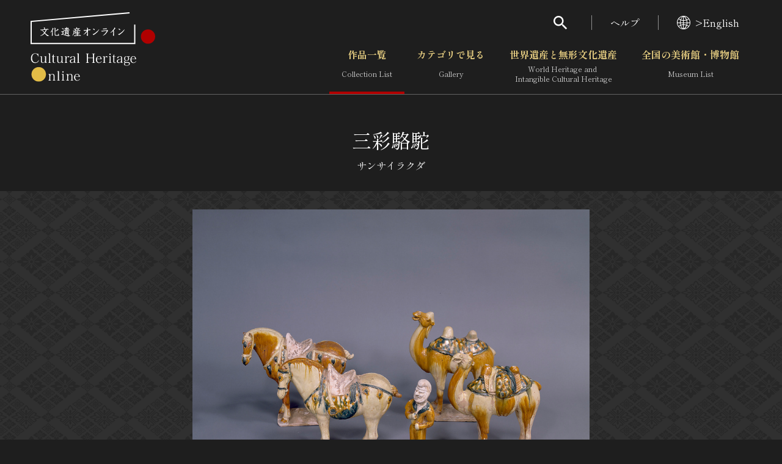

--- FILE ---
content_type: text/html; charset=UTF-8
request_url: https://bunka.nii.ac.jp/heritages/detail/560802
body_size: 7269
content:
<!DOCTYPE html>
    <html lang="ja">


<head>
    <meta http-equiv="Content-Type" content="text/html; charset=utf-8" />
    <meta name="viewport" content="width=device-width,initial-scale=1.0,maximum-scale=1.0">
    <meta name="format-detection" content="telephone=no">
            <meta name="description" content=" 中国河南省洛陽にある貴族の墓域から出土したものと伝えられている盛唐時代の俑のセット。かつて鉄道が建設されたおりに、多くの墓が破壊されたらしく、その中の一基からまとまって出土したものとみられる。...">
        <meta property="og:title" content="三彩駱駝 文化遺産オンライン">
    <meta property="og:url" content="https://bunka.nii.ac.jp/heritages/detail/560802">
            <meta property="og:image" content="https://bunka.nii.ac.jp/heritage/261010/_496482/261010_496482419207665889858_900.jpg">
        <meta name="twitter:site" content="@bunkaisanonline">

    <title>三彩駱駝 文化遺産オンライン </title>

    <link rel="icon" href="/img/icon.ico">
    <link rel="apple-touch-icon" sizes="180x180" href="/img/app.png">

    <link rel="preconnect" href="https://fonts.googleapis.com">
    <link rel="preconnect" href="https://fonts.gstatic.com" crossorigin>
    <link href="https://fonts.googleapis.com/css2?family=Shippori+Mincho:wght@400;700&amp;display=swap" rel="stylesheet">

    <link rel="stylesheet" type="text/css" href="https://bunka.nii.ac.jp/css/vendor.min.css">
    <link rel="stylesheet" type="text/css" href="https://bunka.nii.ac.jp/css/module.css">

            <script type='text/javascript'>
            var isHeritageInMap = true;
        </script>
    
        
            <link rel="stylesheet" type="text/css" href="https://bunka.nii.ac.jp/css/heritages/common.css">
        <link rel="stylesheet" type="text/css" href="https://bunka.nii.ac.jp/css/heritage.css">

                                    <link rel="stylesheet" type="text/css" href="https://bunka.nii.ac.jp/css/heritages/detail.css">
            
    <script async src="https://www.googletagmanager.com/gtag/js?id=UA-111112528-1"></script>
    <script type="text/javascript" src="/js/googleAnalytics.js"></script>
    <meta name="google-site-verification" content="dnsnkRPaDzf5xI0p_puuTd-fyLG0xvvaGHe2gEO7ixw" />
</head>


<body>
    <div class="g-wrapper" id="top">
                <div id="search" role="dialog" aria-hidden="true" aria-modal="true" data-accordion-control='{"states":"search"}'>
    <div class="g-search">
        <p class="g-search_h">検索</p>
        <form method="POST" action="https://bunka.nii.ac.jp/heritages/relatedsearch" accept-charset="UTF-8" role="search"><input name="_token" type="hidden" value="omQfnbNaXFN0t59rfq4b50qwf3tCDA0HW0L5WPKm">
        <input id="freetext" placeholder="フリーワードで作品を検索" class="g-input g-search_input" name="freetext" type="text">
        <button class="g-search_submit" type="submit" aria-label="検索する"><i class="g-i g-i-search" aria-hidden="true"></i></button>
        <p class="g-search_link"><a href="https://bunka.nii.ac.jp/heritages/detail_search">さらに詳細検索</a></p>
        </form>
    </div>
</div>
        <header class="g-header">
    <div class="g-header_inner g-container--md">
      <h1 class="g-header_logo">
        <a href="/"><img src="https://bunka.nii.ac.jp/img/logo2.svg" width="204" height="113" alt="文化遺産オンライン" /></a>
      </h1>
      <div class="g-header_nav g-hidden--smo">
        <ul class="g-menu">
          <li>
            <button class="g-menu_search" type="button" aria-expanded="false" aria-controls="search"><i class="g-i g-i-search" aria-hidden="true"></i></button>
          </li>
          <li><a href="https://bunka.nii.ac.jp/about">ヘルプ</a></li>
          <li>
                            <a href="/events/changelanguage/en"><i class="g-i g-i-lang" aria-hidden="true"></i>>English</a>
                      </li>
        </ul>
  
        <nav class="g-nav">
          <ul class="g-nav_lv01">
            <li class="g-nav_lv01Item"><a href="/heritages/search/result" class="g-nav_lv01Btn" aria-current="page">作品一覧<span aria-hidden="true">Collection List</span></a></li>
            <li class="g-nav_lv01Item">
                            <button class="g-nav_lv01Btn" type="button" aria-expanded="false" aria-controls="gNavSubMenu01" data-accordion-trigger='{"group":"g-nav"}' >カテゴリで見る<span aria-hidden="true">Gallery</span></button>
              <div class="g-nav_lv01SubMenu" id="gNavSubMenu01" role="region" aria-hidden="true">
                <div class="g-container">
                  <ul class="g-nav_lv02">
                      <li class="g-nav_lv02Item"><a href="/heritages/classification/" class="g-nav_lv02Btn" aria-current="">文化財体系から見る</a></li>
                      <li class="g-nav_lv02Item"><a href="/heritages/era/" class="g-nav_lv02Btn" aria-current="">時代から見る</a></li>
                      <li class="g-nav_lv02Item"><a href="/heritages/genre/" class="g-nav_lv02Btn" aria-current="">分野から見る</a></li>
                      <li class="g-nav_lv02Item"><a href="/heritages/region/" class="g-nav_lv02Btn" aria-current="">地域から見る</a></li>
                  </ul>
                </div>
              </div>
            </li>
            <li class="g-nav_lv01Item">
                                <button class="g-nav_lv01Btn" type="button" aria-expanded="false" aria-controls="gNavSubMenu02" data-accordion-trigger='{"group":"g-nav"}'  >世界遺産と無形文化遺産<span aria-hidden="true">World Heritage and <br class="g-hidden--smo">Intangible Cultural Heritage </span></button>
                <div class="g-nav_lv01SubMenu" id="gNavSubMenu02" role="region" aria-hidden="true">
                  <div class="g-container">
                    <ul class="g-nav_lv02">
                        <li class="g-nav_lv02Item"><a href="/special_content/world/" class="g-nav_lv02Btn" aria-current="">世界遺産</a></li>
                        <li class="g-nav_lv02Item"><a href="/special_content/intangible/" class="g-nav_lv02Btn" aria-current="">無形文化遺産</a></li>
                        <li class="g-nav_lv02Item"><a href="/special_content/movie/" class="g-nav_lv02Btn" aria-current="">動画で見る無形の文化財</a></li>
                    </ul>
                  </div>
                </div>
              </li>
              <li class="g-nav_lv01Item">
                                <button class="g-nav_lv01Btn" type="button" aria-expanded="false" aria-controls="gNavSubMenu03" data-accordion-trigger='{"group":"g-nav"}'  >全国の美術館・博物館 <span aria-hidden="true">Museum List </span></button>
                <div class="g-nav_lv01SubMenu" id="gNavSubMenu03" role="region" aria-hidden="true">
                  <div class="g-container">
                    <ul class="g-nav_lv02">
                        <li class="g-nav_lv02Item"><a href="/museums/" class="g-nav_lv02Btn" aria-current="">美術館・博物館一覧</a></li>
                        <li class="g-nav_lv02Item"><a href="/events/search" class="g-nav_lv02Btn" aria-current="">今月のみどころ</a></li>
                    </ul>
                  </div>
                </div>
              </li>
            </ul>
          </nav>
      </div>
    </div>
  </header>
              
            <button class="g-gNav_btn g-hidden--md" type="button" aria-expanded="false" aria-controls="g-gNav" aria-label="グローバルナビゲーションを開閉する"><span></span></button>
<div class="g-gNav g-hidden--md" id="g-gNav" role="dialog" aria-hidden="true" aria-modal="true" data-accordion-control='{"states":"no-close cover g-nav"}'>
    <div class="g-gNav_head">
        <p class="g-gNav_lang">
                            <a href="/events/changelanguage/en"><i class="g-i g-i-lang" aria-hidden="true"></i>>English</a>
                    </p>
    </div>
    <div class="g-gNav_body g-container">
        <form method="POST" action="https://bunka.nii.ac.jp/heritages/relatedsearch" accept-charset="UTF-8" id="HeritageSearchInf" role="search" class="g-gNav_top"><input name="_token" type="hidden" value="omQfnbNaXFN0t59rfq4b50qwf3tCDA0HW0L5WPKm">
        <div class="g-gNav_search">
            <input id="freetext" placeholder="フリーワードで作品を検索" name="freetext" type="text">
            <button type="submit" aria-label="検索する"><i class="g-i g-i-search" aria-hidden="true"></i></button>
        </div>
        <p class="g-align-r"><a href="https://bunka.nii.ac.jp/heritages/detail_search">さらに詳細検索</a></p>
        </form>

        <div class="g-gNav_l">
            <ul class="g-gNav_block">
                <li><a href="/">トップ</a></li>
                <li><a href="/heritages/search/result">作品一覧</a></li>
                <li><a href="/heritages/classification/">カテゴリで見る</a></li>
                <li><a href="/special_content/world/">世界遺産と無形文化遺産</a></li>
                <li><a href="/museums/">全国の美術館・博物館</a></li>
            </ul>
            <ul class="g-gNav_block">
                <li><a href="/special_content/world/">世界遺産</a></li>
                <li><a href="/special_content/intangible/">無形文化遺産</a></li>
                <li><a href="/special_content/movie/">動画で見る無形の文化財</a></li>
            </ul>
        </div>
        <div class="g-gNav_r">
            <ul class="g-gNav_block">
                <li>
                    <a href="/about/related_documents">媒体資料・関連記事等</a>
                </li>
                <li><a href="https://bunkaedit.nii.ac.jp" target="_blank" rel="noopener">博物館、美術館の皆さまへ</a></li>
                <li><a href="/about/greeting">文化庁よりご挨拶</a></li>
                <li><a href="/events/search">今月のみどころ</a></li>
                <li><a href="/events/information">お知らせ一覧</a></li>
                <li><a href="/about/">ヘルプ</a></li>
                <li><a href="/about/">このサイトについて</a></li>
                <li><a href="/about/link">関連サイトリンク</a></li>
                <li><a href="/help/sitemap">サイトマップ</a></li>
                                <li><a href="https://docs.google.com/forms/d/e/1FAIpQLSd-cCTC69XqxuG1-6IXTkPPZ-gRWIvKwfgZz_vBWxO58Ai7hA/viewform" target="_blank" rel="noopener">サイトのご意見はこちら</a></li>
                            </ul>
        </div>
        <div class="g-gNav_r">
            <div class="g-gNav_block g-gNav_block-lg">
                <p><a href=/db/" class="g-link" target="_blank" rel="noopener"><span>文化遺産データベース</span><i class="g-i g-i-blank" aria-hidden="true"></i></a></p>
                <p class="g-mt-10"><a class="g-link" href="https://kunishitei.bunka.go.jp/" target="_blank" rel="noopener"><span>国指定文化財等データベース</span><i class="g-i g-i-blank" aria-hidden="true"></i></a></p>
            </div>
        </div>
    </div>
</div>

            
<script type="text/javascript" src="https://bunka.nii.ac.jp/js/jquery.min.js"></script>
<script type="text/javascript">
    function high_definition_link() {
        if ($('#heritageorg_link').length) {
            var index = "";
            if ($('.swiper-slide-active').first().attr("aria-label")) { 
                index = $('.swiper-slide-active').first().attr("aria-label").replace(" ", "").split("/")[0];
                if (!isNaN(index)) {
                    $('#heritageorg_link').attr("href", $('#heritageorg_link').data("link") + "/" + index);
                }
            }
        }
    }
    $(function(){
        $(".swiper-slide, .swiper-button-prev, .swiper-button-next").click(function(){
            high_definition_link();
        });
    });
</script>

<div class="g-contents">
<main class="g-main">
  <div class="g-container">
    <div class="g-title">
      <h1>三彩駱駝</h1>
      <p class="g-title_ruby">サンサイラクダ</p>
    </div>
    <div class="g-full">
      <div class="g-albumArea">
        <div class="g-container">
          <div class="g-carousel g-album g-album-copyright">
            <div class="swiper g-carousel_container">
              <ul class="swiper-wrapper g-carousel_wrapper">
                                                <li class="swiper-slide g-carousel_slide" oncontextmenu="return false" style="-webkit-user-select: none; -webkit-touch-callout: none;">
                        <img src="https://bunka.nii.ac.jp/heritage/261010/_496482/261010_496482419207665889858_900.jpg" alt="" oncontextmenu="return false" style="-webkit-user-select: none; -webkit-touch-callout: none; pointer-events: none;" />
                                  <div class="g-album_copyright">
                                        <div class="g-album_balloon" role="region" aria-hidden="true" id="copyright01">
                      <div class="g-album_balloonInner">
                        <p>画像の利用条件等に関しては、登録館へお問い合わせください。</p>
                      </div>
                    </div>
                                        <button type="button" aria-expanded="false" aria-controls="copyright01">
                        <span></span><i class="g-i g-i-info" aria-hidden="true"></i>                    </button>
                  </div>
                </li>
                              </ul>
            </div>
            <button class="swiper-button-prev g-carousel_prev" type="button"></button>
            <button class="swiper-button-next g-carousel_next" type="button"></button>
          </div>
          <div class="g-carousel g-thumbList g-thumbList-hidden">
            <div class="swiper g-carousel_container">
              <ul class="swiper-wrapper g-carousel_wrapper">
                                  <li class="swiper-slide g-carousel_slide" oncontextmenu="return false" style="-webkit-user-select: none; -webkit-touch-callout: none;">
                    <img src="https://bunka.nii.ac.jp/heritage/261010/_496482/261010_496482419207665889858_900.jpg" alt="" oncontextmenu="return false" style="-webkit-user-select: none; -webkit-touch-callout: none; pointer-events: none;" />
                                      </li>
                              </ul>
            </div>
            <button class="swiper-button-prev g-carousel_prev" type="button"></button>
            <button class="swiper-button-next g-carousel_next" type="button"></button>
          </div>
        </div>
        <div class="g-albumArea_extra">
          <button class="g-albumArea_btn" type="button" aria-expanded="false" aria-controls="albumModal"><i class="g-i g-i-time-machine" aria-hidden="true"></i></button>
                  </div>
      </div>
    </div>
        <div class="g-layout g-layout-b g-section-sm">
      <div class="g-layout_l">
        <section>
          <div class="g-h g-h-2">
            <h2 class="g-h_el">概要</h2>
          </div>
          <div class="g-textBlock">
            <p>三彩駱駝</p>
            <p>サンサイラクダ</p>
            <p><a href="https://bunka.nii.ac.jp/heritages/search/genre_30:1">陶磁</a> / <a href="https://bunka.nii.ac.jp/heritages/search/era_30:1">唐</a> / <a href="https://bunka.nii.ac.jp/heritages/search/prefecture_cd:2156">中国</a></p>
            <div class="g-bundle">
              <p>
                              </p>
              <p></p>
              <p>制作地：中国</p>
              <p>
                唐時代・8世紀              </p>
              <p></p>
              <p></p>
              <p>1対</p>
              <p></p>
              <p></p>
              <p></p>
              <p></p>
            </div>
          </div>
        </section>
        <section class="g-section-sm">
          <h2 class="g-h g-h-2 g-h-btn">
            <button class="g-h_btn" type="button" aria-expanded="true" aria-controls="description"><span class="g-h_el">解説</span><span class="g-h_extra"><i class="g-i g-i-arrow-d" aria-hidden="true"></i></span></button>
          </h2>
          <div id="description" role="region" aria-hidden="false" data-accordion-panel>
            <div class="g-textBlock">
              <p> 中国河南省洛陽にある貴族の墓域から出土したものと伝えられている盛唐時代の俑のセット。かつて鉄道が建設されたおりに、多くの墓が破壊されたらしく、その中の一基からまとまって出土したものとみられる。</p>
            </div>
          </div>
        </section>
      </div>
      <div class="g-layout_r">
        <section>
          <h2 class="g-h g-h-2 g-h-btn">
            <button class="g-h_btn" type="button" aria-expanded="true" aria-controls="recommendedSearch"><span class="g-h_el">おすすめ検索</span><span class="g-h_extra"><i class="g-i g-i-arrow-d" aria-hidden="true"></i></span></button>
          </h2>
          <div id="recommendedSearch" role="region" aria-hidden="false" data-accordion-panel>
            <div class="g-textBlock">
              <p><a href="https://bunka.nii.ac.jp/heritages/search/title:三彩駱駝">三彩駱駝</a>をもっと見る</p>
                                              <p><a href="https://bunka.nii.ac.jp/heritages/search/museum:京都国立博物館">京都国立博物館</a>をもっと見る</p>
                                      </div>
        </section>
        <section class="g-section-sm">
          <h2 class="g-h g-h-2 g-h-btn">
            <button class="g-h_btn" type="button" aria-expanded="true" aria-controls="relevantLinks"><span class="g-h_el">関連リンク</span><span class="g-h_extra"><i class="g-i g-i-arrow-d" aria-hidden="true"></i></span></button>
          </h2>
          <div id="relevantLinks" role="region" aria-hidden="false" data-accordion-panel>
            <div class="g-textBlock">
                                                                              <div class="g-bundle">
                    <p>所蔵館のウェブサイトで見る</p>
                                                                <a href="https://colbase.nich.go.jp/collection_items/kyohaku/G甲246?locale=ja" class="g-link" target="_blank" rel="noopener"><span>京都国立博物館</span><i class='g-i g-i-blank' aria-hidden='true'></i></a>
                                    </div>
                            <div class="g-bundle">
                                <form method="POST" action="https://imagine.bookmap.info/imagine" accept-charset="UTF-8" id="imagine_form" name="imagine_form" type="post" target="_blank"><input name="_token" type="hidden" value="omQfnbNaXFN0t59rfq4b50qwf3tCDA0HW0L5WPKm">
                <input name="freetext" type="hidden" value=" 中国河南省洛陽にある貴族の墓域から出土したものと伝えられている盛唐時代の俑のセット。かつて鉄道が建設されたおりに、多くの墓が破壊されたらしく、その中の一基からまとまって出土したものとみられる。,三彩駱駝,">
                <a href="javascript:void(0)" class="g-link" rel="noopener" onclick="javascript:imagine_form.submit();"><span>関連する書籍を探す</span><i class='g-i g-i-blank' aria-hidden='true'></i></a>
                </form>
              </div>
            </div>
          </div>
        </section>
              </div>
    </div>

    <section class="g-section">
        <form method="POST" action="https://bunka.nii.ac.jp/heritages/relatedsearch" accept-charset="UTF-8" id="searchForm" name="SearchIndexActionForm" type="post"><input name="_token" type="hidden" value="omQfnbNaXFN0t59rfq4b50qwf3tCDA0HW0L5WPKm">
        <input name="from" type="hidden" value="detail">
        <input id="item_560802" style="visibility:hidden;" checked="checked" name="item_560802" type="checkbox" value="1">  

        <div class="g-h g-h-2">
          <h2 class="g-h_el">関連作品</h2>
          <div class="g-h_extra">
            <div class="controlSet">
              <div class="g-dropdown g-dropdown-square">
                                <select class="g-dropdown_el" name="indexNum"><option value="20" selected="selected">20件で表示</option><option value="50">50件で表示</option><option value="100">100件で表示</option></select>
                <div class="g-dropdown_label"></div><i class="g-i g-i-arrow-d g-dropdown_i" aria-hidden="true"></i>
              </div>
              <div class="rensouSearch">
                <div class="g-checkable g-checkable-sm--smo g-checkable-mock">
                  <input class="g-checkable_el" type="checkbox" checked disabled role="presentation"><i class="g-i g-i-checked g-checkable_i" aria-hidden="true"></i><span class="g-checkable_label">チェックした関連作品の検索</span>
                </div>
                <button class="g-btn g-btn-rensou" type="submit"><span class="g-btn_inner"><span class="g-btn_label">検索する</span></span></button>
              </div>
            </div>
          </div>
        </div>
        <div class="g-carousel g-carousel-def g-relevantAlbum">
          <div class="g-carousel_container">
            <ul class="g-carousel_wrapper">
                            <li class="g-carousel_slide">
                <p class="g-relevantAlbum_photo" oncontextmenu="return false" style="-webkit-user-select: none; -webkit-touch-callout: none;">
                                        <a href="https://bunka.nii.ac.jp/heritages/detail/577713" id="associate_heritage_link"><img src="https://bunka.nii.ac.jp/heritage/261010/_498793/261010_498793404639542941948_300.jpg" alt="三彩馬" oncontextmenu="return false" style="-webkit-user-select: none; -webkit-touch-callout: none; pointer-events: none;"></a>
                </p>
                <div class="g-relevantAlbum_data">
                  <p class="g-relevantAlbum_h"><a href="https://bunka.nii.ac.jp/heritages/detail/577713" class="g-breakAll">三彩馬</a></p>
                  <div class="g-checkable g-checkable-sm--smo g-checkable-lone">
                    <input id="item_577713" class="g-checkable_el" aria-label="三彩馬を連想検索の対象にする" name="item_577713" type="checkbox" value="1">  
                    <i class="g-i g-i-checked g-checkable_i" aria-hidden="true"></i>
                  </div>
                </div>
              </li>
                            <li class="g-carousel_slide">
                <p class="g-relevantAlbum_photo" oncontextmenu="return false" style="-webkit-user-select: none; -webkit-touch-callout: none;">
                                        <a href="https://bunka.nii.ac.jp/heritages/detail/587939" id="associate_heritage_link"><img src="https://bunka.nii.ac.jp/heritage/261010/_497929/261010_497929621185795771311_300.jpg" alt="三彩神王" oncontextmenu="return false" style="-webkit-user-select: none; -webkit-touch-callout: none; pointer-events: none;"></a>
                </p>
                <div class="g-relevantAlbum_data">
                  <p class="g-relevantAlbum_h"><a href="https://bunka.nii.ac.jp/heritages/detail/587939" class="g-breakAll">三彩神王</a></p>
                  <div class="g-checkable g-checkable-sm--smo g-checkable-lone">
                    <input id="item_587939" class="g-checkable_el" aria-label="三彩神王を連想検索の対象にする" name="item_587939" type="checkbox" value="1">  
                    <i class="g-i g-i-checked g-checkable_i" aria-hidden="true"></i>
                  </div>
                </div>
              </li>
                            <li class="g-carousel_slide">
                <p class="g-relevantAlbum_photo" oncontextmenu="return false" style="-webkit-user-select: none; -webkit-touch-callout: none;">
                                        <a href="https://bunka.nii.ac.jp/heritages/detail/563112" id="associate_heritage_link"><img src="https://bunka.nii.ac.jp/heritage/261010/_498792/261010_498792567413702659567_300.jpg" alt="三彩魌頭" oncontextmenu="return false" style="-webkit-user-select: none; -webkit-touch-callout: none; pointer-events: none;"></a>
                </p>
                <div class="g-relevantAlbum_data">
                  <p class="g-relevantAlbum_h"><a href="https://bunka.nii.ac.jp/heritages/detail/563112" class="g-breakAll">三彩魌頭</a></p>
                  <div class="g-checkable g-checkable-sm--smo g-checkable-lone">
                    <input id="item_563112" class="g-checkable_el" aria-label="三彩魌頭を連想検索の対象にする" name="item_563112" type="checkbox" value="1">  
                    <i class="g-i g-i-checked g-checkable_i" aria-hidden="true"></i>
                  </div>
                </div>
              </li>
                            <li class="g-carousel_slide">
                <p class="g-relevantAlbum_photo" oncontextmenu="return false" style="-webkit-user-select: none; -webkit-touch-callout: none;">
                                        <a href="https://bunka.nii.ac.jp/heritages/detail/536008" id="associate_heritage_link"><img src="https://bunka.nii.ac.jp/heritage/261010/_501228/261010_501228969743274158162_300.jpg" alt="三彩胡人" oncontextmenu="return false" style="-webkit-user-select: none; -webkit-touch-callout: none; pointer-events: none;"></a>
                </p>
                <div class="g-relevantAlbum_data">
                  <p class="g-relevantAlbum_h"><a href="https://bunka.nii.ac.jp/heritages/detail/536008" class="g-breakAll">三彩胡人</a></p>
                  <div class="g-checkable g-checkable-sm--smo g-checkable-lone">
                    <input id="item_536008" class="g-checkable_el" aria-label="三彩胡人を連想検索の対象にする" name="item_536008" type="checkbox" value="1">  
                    <i class="g-i g-i-checked g-checkable_i" aria-hidden="true"></i>
                  </div>
                </div>
              </li>
                            <li class="g-carousel_slide">
                <p class="g-relevantAlbum_photo" oncontextmenu="return false" style="-webkit-user-select: none; -webkit-touch-callout: none;">
                                        <a href="https://bunka.nii.ac.jp/heritages/detail/564612" id="associate_heritage_link"><img src="https://bunka.nii.ac.jp/heritage/261010/_500292/261010_500292256371108511097_300.jpg" alt="三彩文官" oncontextmenu="return false" style="-webkit-user-select: none; -webkit-touch-callout: none; pointer-events: none;"></a>
                </p>
                <div class="g-relevantAlbum_data">
                  <p class="g-relevantAlbum_h"><a href="https://bunka.nii.ac.jp/heritages/detail/564612" class="g-breakAll">三彩文官</a></p>
                  <div class="g-checkable g-checkable-sm--smo g-checkable-lone">
                    <input id="item_564612" class="g-checkable_el" aria-label="三彩文官を連想検索の対象にする" name="item_564612" type="checkbox" value="1">  
                    <i class="g-i g-i-checked g-checkable_i" aria-hidden="true"></i>
                  </div>
                </div>
              </li>
                            <li class="g-carousel_slide">
                <p class="g-relevantAlbum_photo" oncontextmenu="return false" style="-webkit-user-select: none; -webkit-touch-callout: none;">
                                        <a href="https://bunka.nii.ac.jp/heritages/detail/591033" id="associate_heritage_link"><img src="https://bunka.nii.ac.jp/heritage/261010/_512113/261010_512113244000270446473_300.jpg" alt="三彩駱駝" oncontextmenu="return false" style="-webkit-user-select: none; -webkit-touch-callout: none; pointer-events: none;"></a>
                </p>
                <div class="g-relevantAlbum_data">
                  <p class="g-relevantAlbum_h"><a href="https://bunka.nii.ac.jp/heritages/detail/591033" class="g-breakAll">三彩駱駝</a></p>
                  <div class="g-checkable g-checkable-sm--smo g-checkable-lone">
                    <input id="item_591033" class="g-checkable_el" aria-label="三彩駱駝を連想検索の対象にする" name="item_591033" type="checkbox" value="1">  
                    <i class="g-i g-i-checked g-checkable_i" aria-hidden="true"></i>
                  </div>
                </div>
              </li>
                            <li class="g-carousel_slide">
                <p class="g-relevantAlbum_photo" oncontextmenu="return false" style="-webkit-user-select: none; -webkit-touch-callout: none;">
                                        <a href="https://bunka.nii.ac.jp/heritages/detail/510674" id="associate_heritage_link"><img src="https://bunka.nii.ac.jp/heritage/261010/_498784/261010_498784219178902543110_300.jpg" alt="唐三彩 馬" oncontextmenu="return false" style="-webkit-user-select: none; -webkit-touch-callout: none; pointer-events: none;"></a>
                </p>
                <div class="g-relevantAlbum_data">
                  <p class="g-relevantAlbum_h"><a href="https://bunka.nii.ac.jp/heritages/detail/510674" class="g-breakAll">唐三彩 馬</a></p>
                  <div class="g-checkable g-checkable-sm--smo g-checkable-lone">
                    <input id="item_510674" class="g-checkable_el" aria-label="唐三彩 馬を連想検索の対象にする" name="item_510674" type="checkbox" value="1">  
                    <i class="g-i g-i-checked g-checkable_i" aria-hidden="true"></i>
                  </div>
                </div>
              </li>
                            <li class="g-carousel_slide">
                <p class="g-relevantAlbum_photo" oncontextmenu="return false" style="-webkit-user-select: none; -webkit-touch-callout: none;">
                                        <a href="https://bunka.nii.ac.jp/heritages/detail/578336" id="associate_heritage_link"><img src="https://bunka.nii.ac.jp/heritage/14321/_503106/14321_503106285678145784499_300.jpg" alt="加彩駱駝" oncontextmenu="return false" style="-webkit-user-select: none; -webkit-touch-callout: none; pointer-events: none;"></a>
                </p>
                <div class="g-relevantAlbum_data">
                  <p class="g-relevantAlbum_h"><a href="https://bunka.nii.ac.jp/heritages/detail/578336" class="g-breakAll">加彩駱駝</a></p>
                  <div class="g-checkable g-checkable-sm--smo g-checkable-lone">
                    <input id="item_578336" class="g-checkable_el" aria-label="加彩駱駝を連想検索の対象にする" name="item_578336" type="checkbox" value="1">  
                    <i class="g-i g-i-checked g-checkable_i" aria-hidden="true"></i>
                  </div>
                </div>
              </li>
                            <li class="g-carousel_slide">
                <p class="g-relevantAlbum_photo" oncontextmenu="return false" style="-webkit-user-select: none; -webkit-touch-callout: none;">
                                        <a href="https://bunka.nii.ac.jp/heritages/detail/531179" id="associate_heritage_link"><img src="https://bunka.nii.ac.jp/heritage/131010/_441169/131010_441169467912491348267_300.jpg" alt="三彩鎮墓獣" oncontextmenu="return false" style="-webkit-user-select: none; -webkit-touch-callout: none; pointer-events: none;"></a>
                </p>
                <div class="g-relevantAlbum_data">
                  <p class="g-relevantAlbum_h"><a href="https://bunka.nii.ac.jp/heritages/detail/531179" class="g-breakAll">三彩鎮墓獣</a></p>
                  <div class="g-checkable g-checkable-sm--smo g-checkable-lone">
                    <input id="item_531179" class="g-checkable_el" aria-label="三彩鎮墓獣を連想検索の対象にする" name="item_531179" type="checkbox" value="1">  
                    <i class="g-i g-i-checked g-checkable_i" aria-hidden="true"></i>
                  </div>
                </div>
              </li>
                            <li class="g-carousel_slide">
                <p class="g-relevantAlbum_photo" oncontextmenu="return false" style="-webkit-user-select: none; -webkit-touch-callout: none;">
                                        <a href="https://bunka.nii.ac.jp/heritages/detail/607366" id="associate_heritage_link"><img src="https://bunka.nii.ac.jp/heritage/14321/_532136/14321_532136884810942277906_300.jpg" alt="緑釉犬" oncontextmenu="return false" style="-webkit-user-select: none; -webkit-touch-callout: none; pointer-events: none;"></a>
                </p>
                <div class="g-relevantAlbum_data">
                  <p class="g-relevantAlbum_h"><a href="https://bunka.nii.ac.jp/heritages/detail/607366" class="g-breakAll">緑釉犬</a></p>
                  <div class="g-checkable g-checkable-sm--smo g-checkable-lone">
                    <input id="item_607366" class="g-checkable_el" aria-label="緑釉犬を連想検索の対象にする" name="item_607366" type="checkbox" value="1">  
                    <i class="g-i g-i-checked g-checkable_i" aria-hidden="true"></i>
                  </div>
                </div>
              </li>
                            <li class="g-carousel_slide">
                <p class="g-relevantAlbum_photo" oncontextmenu="return false" style="-webkit-user-select: none; -webkit-touch-callout: none;">
                                        <a href="https://bunka.nii.ac.jp/heritages/detail/455702" id="associate_heritage_link"><img src="https://bunka.nii.ac.jp/heritage/131010/_391382/131010_391382609834238145798_300.jpg" alt="三彩神王" oncontextmenu="return false" style="-webkit-user-select: none; -webkit-touch-callout: none; pointer-events: none;"></a>
                </p>
                <div class="g-relevantAlbum_data">
                  <p class="g-relevantAlbum_h"><a href="https://bunka.nii.ac.jp/heritages/detail/455702" class="g-breakAll">三彩神王</a></p>
                  <div class="g-checkable g-checkable-sm--smo g-checkable-lone">
                    <input id="item_455702" class="g-checkable_el" aria-label="三彩神王を連想検索の対象にする" name="item_455702" type="checkbox" value="1">  
                    <i class="g-i g-i-checked g-checkable_i" aria-hidden="true"></i>
                  </div>
                </div>
              </li>
                            <li class="g-carousel_slide">
                <p class="g-relevantAlbum_photo" oncontextmenu="return false" style="-webkit-user-select: none; -webkit-touch-callout: none;">
                                        <a href="https://bunka.nii.ac.jp/heritages/detail/427587" id="associate_heritage_link"><img src="https://bunka.nii.ac.jp/heritage/131010/_415497/131010_415497532452581608363_300.jpg" alt="三彩駱駝" oncontextmenu="return false" style="-webkit-user-select: none; -webkit-touch-callout: none; pointer-events: none;"></a>
                </p>
                <div class="g-relevantAlbum_data">
                  <p class="g-relevantAlbum_h"><a href="https://bunka.nii.ac.jp/heritages/detail/427587" class="g-breakAll">三彩駱駝</a></p>
                  <div class="g-checkable g-checkable-sm--smo g-checkable-lone">
                    <input id="item_427587" class="g-checkable_el" aria-label="三彩駱駝を連想検索の対象にする" name="item_427587" type="checkbox" value="1">  
                    <i class="g-i g-i-checked g-checkable_i" aria-hidden="true"></i>
                  </div>
                </div>
              </li>
                          </ul>
          </div>
          <button class="swiper-button-prev g-carousel_prev" type="button"></button>
          <button class="swiper-button-next g-carousel_next" type="button"></button>
        </div>
      </form>
    </section>
        <!--SNS-->
    <div class="g-snsArea">
      <button class="g-snsArea_trigger" type="button" aria-expanded="false" aria-controls="snsButtons"><i class="g-i g-i-share" aria-hidden="true"></i></button>
      <div class="g-snsArea_region" id="snsButtons" role="region" aria-hidden="true">
        <div class="g-snsArea_buttons">
          <button class="g-snsArea_btn" type="button" data-sns-facebook><i class="g-i g-i-facebook" aria-hidden="true"></i><span class="g-clip">シェア</span></button>
          <button class="g-snsArea_btn" type="button" data-sns-twitter><i class="g-i g-i-twitter" aria-hidden="true"></i><span class="g-clip">ツイート</span></button>
        </div>
      </div>
    </div>
    <!--/SNS-->
  </div>
  <!--モーダル-->
  <div id="albumModal" role="dialog" aria-hidden="true" aria-modal="true" data-accordion-control='{"states":"album"}'>
    <div class="g-carousel g-albumModal">
      <div class="swiper g-carousel_container">
        <ul class="swiper-wrapper g-carousel_wrapper">
                      <li class="swiper-slide g-carousel_slide" oncontextmenu="return false" style="-webkit-user-select: none; -webkit-touch-callout: none;"><img src="https://bunka.nii.ac.jp/heritage/261010/_496482/261010_496482419207665889858_900.jpg" alt="" oncontextmenu="return false" style="-webkit-user-select: none; -webkit-touch-callout: none; pointer-events: none;" /></li>
                  </ul>
      </div>
      <button class="swiper-button-prev g-carousel_prev" type="button"></button>
      <button class="swiper-button-next g-carousel_next" type="button"></button>
    </div>
  </div>
  <!--/モーダル-->
  <!--breadcrumb-->
  <nav class="g-breadcrumb" aria-label="breadcrumb">
    <div class="g-container">
      <ol itemscope itemtype="http://schema.org/BreadcrumbList">
        <li itemprop="itemListElement" itemscope itemtype="http://schema.org/ListItem">
                <a href="https://bunka.nii.ac.jp" aria-level="1"><span itemprop="name">トップ</span></a>
          <meta itemprop="position" content="1">
        </li>
        <li itemprop="itemListElement" itemscope itemtype="http://schema.org/ListItem"><span aria-level="2" aria-current="page"><span itemprop="name">詳細検索</span></span>
          <meta itemprop="position" content="2">
        </li>
      </ol>
    </div>
  </nav>
  <!--/breadcrumb-->
</main>
</div>
    
            <footer class="g-footer">
    <div class="g-footer_inner g-container">
        <div class="g-footer_block1"><a href="/"><img src="https://bunka.nii.ac.jp/img/logo.svg" width="193" height="202" alt="文化遺産オンライン" /></a></div>
        <div class="g-footer_block2">
            <ul>
                <li>
                    <a href="/heritages/search/">作品一覧</a>
                </li>
                <li>
                    <a href="/heritages/genre">カテゴリで見る</a>
                </li>
                <li>
                    <a href="/special_content/world">世界遺産と無形文化遺産</a>
                </li>
                <li>
                    <a href="/museums/">全国の美術館・博物館</a>
                </li>
            </ul>
        </div>
        <div class="g-footer_block3">
            <ul>
                <li>
                    
                    <a href="https://bunka.nii.ac.jp/heritages/time_machine?language=ja"><span class="g-footer_globe"><img src="https://bunka.nii.ac.jp/img/globe.png" alt="">日本列島タイムマシンナビ</span></a>
                </li>
            </ul>
            <div class="g-footer_blockInner">
                <ul>
                    <li>
                        <a href="/special_content/world/">世界遺産</a>
                    </li>
                    <li>
                        <a href="/special_content/intangible/">無形文化遺産</a>
                    </li>
                    <li>
                        <a href="/special_content/movie/">動画で見る無形の文化財</a>
                    </li>
                </ul>
            </div>
        </div>
        <div class="g-footer_block4">
            <ul>
                <li>
                    <a href="/about/related_documents">媒体資料・関連記事等</a>
                </li>
                <li>
                    <a href="https://bunkaedit.nii.ac.jp">博物館、美術館の皆さまへ</a>
                </li>
                <li>
                    <a href="/about/greeting">文化庁よりご挨拶</a>
                </li>
                <li>
                    <a href="/events/search">今月のみどころ</a>
                </li>
                <li>
                    <a href="/events/information">お知らせ一覧</a>
                </li>
                <li>
                    <a href="/about/">ヘルプ</a>
                </li>
                <li>
                    <a href="/about/">このサイトについて</a>
                </li>
                <li>
                    <a href="/about/link">関連サイトリンク</a>
                </li>
                <li>
                    <a href="/help/sitemap">サイトマップ</a>
                </li>
                                <li>
                    <a href="https://docs.google.com/forms/d/e/1FAIpQLSd-cCTC69XqxuG1-6IXTkPPZ-gRWIvKwfgZz_vBWxO58Ai7hA/viewform" target="_blank" rel="noopener">サイトのご意見はこちら</a>
                </li>
                            </ul>
        </div>
        <div class="g-footer_block5">
            <ul>
                <li><a class="g-link" href="/db/" target="_blank" rel="noopener"><span>文化遺産データベース</span><i class="g-i g-i-blank" aria-hidden="true"></i></a></li>
                <li><a class="g-link" href="https://kunishitei.bunka.go.jp/" target="_blank" rel="noopener"><span>国指定文化財等データベース</span><i class="g-i g-i-blank" aria-hidden="true"></i></a></li>
            </ul>
            <ul class="g-footer_bannerList">
                <li><a href="https://jpsearch.go.jp/" target="_blank" rel="noopener"><img src="https://bunka.nii.ac.jp/img/banner-01.png" width="275" height="50" alt="JAPAN SEARCH" /></a></li>
                                                <li><a href="https://www.bunka.go.jp/" target="_blank" rel="noopener"><img src="/img/banner-02.png" width="275" height="50" alt="文化庁" /></a></li>
                <li><a href="https://cb.bunka.go.jp/ja" target="_blank" rel="noopener"><img src="https://bunka.nii.ac.jp/img/banner-03.png" width="275" height="50" alt="文化財デジタルコンテンツダウンロード機能" /></a></li>
                <li><a href="https://japan-heritage.bunka.go.jp/ja/" target="_blank" rel="noopener"><img src="https://bunka.nii.ac.jp/img/banner-05.png" width="275" height="50" alt="日本遺産ポータルサイト" /></a></li>
            </ul>
        </div>
    </div>
</footer>
<div class="g-copyright g-container">
    <p>文化庁　〒602-8959　京都府京都市上京区下長者町通新町西入藪之内町85番4　メール：online@mext.go.jp</p>
    <p>共同運営NII Powered by GETA (C) The Agency for Cultural Affairs</p>
</div>
<p class="g-back-to-top"><a href="#" data-scroll><i class="g-i g-i-back-to-top" aria-hidden="true"></i></a></p>
            </div>
    <div class="g-modal" aria-hidden="true">
    <div class="g-modal_backdrop"></div>
    <div class="g-modal_spacer"></div>
    <div class="g-modal_content">
        <button class="g-modal_close" type="button" aria-label="モーダルを閉じる"><i class="g-i g-i-close" aria-hidden="true"></i></button>
    </div>
    <div class="g-modal_spacer"></div>
    <button class="g-modal_close2" type="button" aria-label="モーダルを閉じる"><i class="g-i g-i-close" aria-hidden="true"></i></button>
</div>
    <div class="g-loading">
    <div class="g-loading_el"></div>
</div>

    <script type="text/javascript" src="https://bunka.nii.ac.jp/js/vendor.min.js"></script>
    <script type="text/javascript" src="https://bunka.nii.ac.jp/js/main.js"></script>
    
            <script type="text/javascript" src="https://bunka.nii.ac.jp/js/jquery.min.js"></script>
        <script type="text/javascript" src="https://unpkg.com/leaflet.markercluster@1.4.1/dist/leaflet.markercluster.js"></script>
        <link rel="stylesheet" type="text/css" href="https://unpkg.com/leaflet.markercluster@1.4.1/dist/MarkerCluster.css">
        <link rel="stylesheet" type="text/css" href="https://unpkg.com/leaflet.markercluster@1.4.1/dist/MarkerCluster.Default.css">
        <script type="text/javascript" src="https://api.mapbox.com/mapbox.js/plugins/leaflet-fullscreen/v1.0.1/Leaflet.fullscreen.min.js"></script>
        <link rel="stylesheet" type="text/css" href="https://api.mapbox.com/mapbox.js/plugins/leaflet-fullscreen/v1.0.1/leaflet.fullscreen.css">
        <script type="text/javascript" src="https://bunka.nii.ac.jp/js/map.js"></script>
    </body>
</html>
